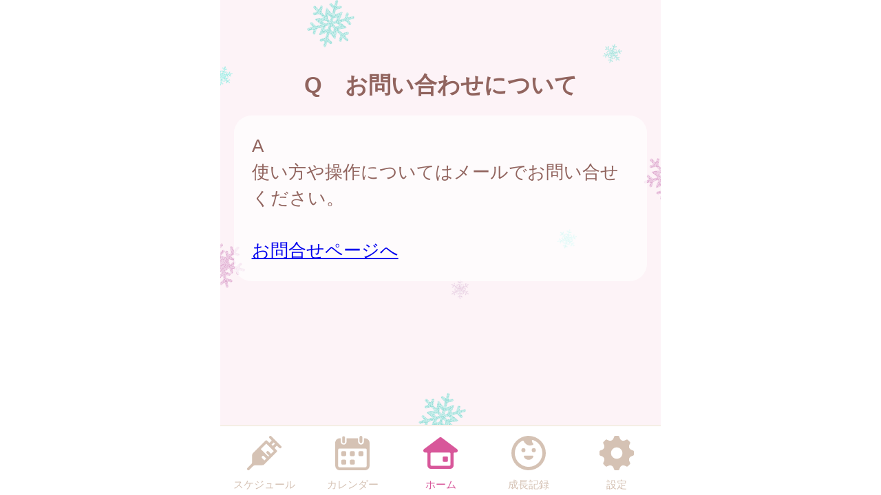

--- FILE ---
content_type: text/css
request_url: https://ikeda-town.city-hc.jp/cities/ikeda-town/css/sp.css?var=d605f1ec65b727f72926cf20079e59d774306a77eebcfa487b65e35dbaad44f5&PHPSESSID=blgoht8skb6aa4i3unuokgvc5iuqtfv22938fgtvcgip1go6j4jn2vjc5bukkckf5kg92utmaivl4kl1gjl691fff5ensg37qrfeoc2
body_size: 79494
content:
@charset "utf-8";
/** ブランドカラー **/
/** テキストカラー **/
/* 全体背景 */
/* ボーダー */
/* グローバルメニュー */
/* ヘッダー */
/* 自治体からのお知らせ */
/* 自治体からのお知らせ v2 */
/* 自治体からのお知らせ v3 */
/* 自治体からのお知らせのバリエーション: 外枠 */
/* 流行疾患情報 */
/* アクションメッセージ */
/* 施設からのお知らせ */
/* 汎用リスト */
/* スケジュール */
/* 施設検索 */
/* 医療機関検索 */
/* 保育施設検索 */
/* イベント検索 */
/* パネル */
/** ボタンのカラー **/
/** コンポーネント **/
/**
  自治体ごとに色を設定するファイル。
  自治体ごとに固定したい色（ブランドカラー等）をテンプレート的に定義してある。
  基本的に color_scheme_base.less に定義した変数を上書きする形で使用する。
 */
/** ブランドカラー **/
/* #ff6580; */
/* #ffb8a5; */
/* #FCF6EE; */
/* white; */
/* added */
/** テキストカラー **/
/* #956544; */
/* 全体背景 */
/* white; */
/* ボーダー */
/* @col-brand; */
/* グローバルメニュー */
/* @col-brand-sub; */
/* @col-brand; */
/* ヘッダー */
/* 汎用リスト */
/* @col-text-normal; */
/* パネル */
/*
 以下は CRP インストール時に結合されるため、各部品に変更がない場合は
 IDE 上で LESS コンパイルエラーが表示される場合があります。
 デプロイ時には問題ありませんのでそのままコミットしてください。

 自治体ごとに変更する場合のみ下記部品を _base_* から複製して編集してください。
 */
/* =========================
  共通のパラメータ定義
========================= */
/* ========================================================
	reset.css => margin,padding等リセットCSS
======================================================== */
body,
div,
dl,
dt,
dd,
ul,
ol,
li,
h1,
h2,
h3,
h4,
h5,
h6,
pre,
form,
fieldset,
p,
blockquote,
th,
td {
  margin: 0;
  padding: 0;
}
table {
  font-size: 100%;
  font-family: inherit;
}
fieldset,
img {
  border: 0;
}
img {
  vertical-align: top;
}
address,
caption,
cite,
code,
dfn,
em,
th,
var {
  font-style: normal;
  font-weight: normal;
}
ol,
ul {
  list-style: none;
}
caption,
th {
  text-align: left;
}
h1,
h2,
h3,
h4,
h5,
h6 {
  font-size: 100%;
}
q:before,
q:after {
  content: '';
}
abbr,
acronym {
  border: 0;
}
select,
input,
textarea {
  font-size: 100%;
}
hr {
  display: none;
}
input[type="submit"],
button[type="submit"],
input[type="text"] {
  -webkit-appearance: none;
}
/** =====================
        汎用クラス
====================== **/
.text-warning,
.alert-error {
  color: #ff1515;
}
.text-information {
  color: #f87c00;
}
.text-note {
  color: #0096ff;
}
.text-normal {
  color: #91645e;
}
.text-active {
  font-weight: bold;
  text-shadow: 1px 1px 1px #f87c00;
}
.text-inactive {
  opacity: 0.5;
}
.text-smaller {
  font-size: 80%;
}
.text-larger {
  font-size: 120%;
}
.text-bold {
  font-weight: bold;
}
.center-align {
  text-align: center !important;
}
.right-align {
  text-align: right !important;
}
.left-align {
  text-align: left !important;
}
.pull-right {
  float: right !important;
}
.spacer-b10 {
  margin-bottom: 10px !important;
}
.spacer-t10 {
  margin-top: 10px !important;
}
.spacer-t15 {
  margin-top: 15px !important;
}
.spacer-b15 {
  margin-bottom: 15px !important;
}
.spacer-t20 {
  margin-top: 20px !important;
}
.spacer-b20 {
  margin-bottom: 20px !important;
}
.spacer-t30 {
  margin-top: 30px !important;
}
.spacer-b30 {
  margin-bottom: 30px !important;
}
.spacer-t40 {
  margin-top: 40px !important;
}
.spacer-b40 {
  margin-bottom: 40px !important;
}
.spacer-t50 {
  margin-top: 50px !important;
}
.spacer-b50 {
  margin-bottom: 50px !important;
}
.spacer-t60 {
  margin-top: 60px !important;
}
.spacer-b60 {
  margin-bottom: 60px !important;
}
.spacer-t70 {
  margin-top: 70px !important;
}
.spacer-b70 {
  margin-bottom: 70px !important;
}
.spacer-t80 {
  margin-top: 80px !important;
}
.spacer-b80 {
  margin-bottom: 80px !important;
}
.spacer-l10 {
  margin-left: 10px !important;
}
.spacer-l20 {
  margin-left: 20px !important;
}
.block {
  display: block;
}
.hidden {
  display: none;
}
.word-break {
  word-break: break-all;
}
.non-decoration-link {
  text-decoration: none;
  color: #91645e;
}
.narrow-link {
  margin: 0 -0.5em;
}
.article {
  white-space: pre-wrap;
}
.article img {
  max-width: 600px;
}
.notice-message,
.noticeMessage {
  background: #DCFFD5;
  border: solid 1px #B8E09E;
  padding: 3px 7px;
  color: green;
  border-radius: 4px;
}
.notice-message.error,
.noticeMessage.error {
  background: #ffcbda;
  border: 1px solid #ff4d4d;
  color: #ff1515;
}
.errorMessage {
  background: #FFF2D5;
  border: solid 1px #E0BC9E;
  padding: 3px 7px;
  color: #E04B28;
  border-radius: 4px;
}
.centered {
  text-align: center;
}
.ellipsis {
  overflow: hidden;
  white-space: nowrap;
  text-overflow: ellipsis;
}
.white-back {
  background: white;
  padding: 1rem;
  border-radius: 1rem;
}
.translucent {
  padding: 1rem;
  border-radius: 1rem;
  background: #ffffff;
  filter: alpha(opacity=70);
  background: rgba(255, 255, 255, 0.7);
}
.translucent-bordered {
  padding: 1rem;
  border-radius: 1rem;
  background: #ffffff;
  filter: alpha(opacity=70);
  background: rgba(255, 255, 255, 0.7);
  border: 1px solid #f9d0e0;
}
.narrow-translucent {
  padding: 1rem;
  border-radius: 1rem;
  background: #ffffff;
  filter: alpha(opacity=70);
  background: rgba(255, 255, 255, 0.7);
  padding: 0.5rem;
}
.divided-area {
  padding: 20px 0;
  border-top: dashed 2px #d8579a;
  border-bottom: dashed 2px #d8579a;
}
.al {
  color: #ff0000;
}
/** =====================
     画像ファイルの URL
====================== **/
/* =========================
  ボタン
========================= */
.btn {
  display: inline-block;
  box-sizing: content-box;
  margin: 0;
  font-weight: normal;
  text-align: center;
  vertical-align: middle;
  cursor: pointer;
  background-image: none;
  border: 1px solid transparent;
  white-space: normal;
  padding: 12px 20px;
  font-size: 1rem;
  line-height: 1.42857;
  border-radius: 4px;
  -webkit-user-select: none;
  -moz-user-select: none;
  -ms-user-select: none;
  user-select: none;
  text-decoration: none;
}
.btn:hover,
.btn:focus,
.btn-focus {
  color: #333333;
  text-decoration: none;
}
.btn:active,
.btn.active,
.btn-active {
  outline: 0;
  background-image: none;
}
.btn.disabled,
.btn[disabled],
fieldset[disabled] .btn {
  cursor: not-allowed;
  pointer-events: none;
  opacity: 0.65;
  filter: alpha(opacity=65);
}
.btn-default {
  color: #333333;
  background: #f8eff0;
  /* Old browsers */
  background: -moz-linear-gradient(top, #f7f7f7 0%, #dfe3e7 100%);
  /* FF3.6+ */
  background: -webkit-gradient(linear, left top, left bottom, color-stop(0%, #f7f7f7), color-stop(100%, #dfe3e7));
  /* Chrome,Safari4+ */
  background: -webkit-linear-gradient(top, #f7f7f7 0%, #dfe3e7 100%);
  /* Chrome10+,Safari5.1+ */
  background: -o-linear-gradient(top, #f7f7f7 0%, #dfe3e7 100%);
  /* Opera 11.10+ */
  background: -ms-linear-gradient(top, #f7f7f7 0%, #dfe3e7 100%);
  /* IE10+ */
  background: linear-gradient(to bottom, #f7f7f7 0%, #dfe3e7 100%);
  /* W3C */
  filter: progid:DXImageTransform.Microsoft.gradient(startColorstr='#f7f7f7', endColorstr='#dfe3e7', GradientType=0);
  /* IE6-9 */
  border-color: #fafafa #c8c8c8 #c0c0c0 #fafafa;
}
.btn-default:hover,
.btn-default:focus,
.btn-default:active,
.btn-default.active {
  color: #333333;
  background-color: #ebebeb;
  border-color: #adadad;
}
.open .btn-default.dropdown-toggle {
  color: #333333;
  background-color: #ebebeb;
  border-color: #adadad;
}
.open .btn-default.dropdown-toggle {
  background-image: none;
}
.btn-default .badge {
  color: white;
  background-color: #333333;
}
.btn-block {
  display: block;
  width: 100%;
  padding-left: 0;
  padding-right: 0;
}
.btn-block + .btn-block {
  margin-top: 5px;
}
.color-btn-default {
  border-radius: 5px;
  color: white;
  background-color: #a3ce69;
  margin: 10px;
  min-width: 7rem;
  -webkit-box-shadow: 0 0 3px 0 rgba(0, 0, 0, 0.75);
  -moz-box-shadow: 0 0 3px 0 rgba(0, 0, 0, 0.75);
  box-shadow: 0 0 3px 0 rgba(0, 0, 0, 0.75);
}
.color-btn-default:hover,
.color-btn-default-hover {
  text-decoration: none;
  border: solid 1px #8aab5e;
  -webkit-box-shadow: none;
  -moz-box-shadow: none;
  box-shadow: none;
}
.color-btn-default:active,
.color-btn-default-active {
  text-decoration: none;
  border: solid 1px #8aab5e;
}
.color-btn-default.danger {
  background-color: #dc3545;
}
.color-btn-huge {
  font-size: 1.5rem;
  margin: 0 8px;
  padding: 35px 0;
  height: 55px;
  width: 288px;
  border-radius: 5px;
}
.color-btn-normal {
  font-size: 1.3rem;
  min-width: 7rem;
  display: block;
}
.color-btn-small {
  font-size: 0.8rem;
  padding: 5px 5px;
  min-width: 4rem;
}
.top-enter-action .enter-action-button {
  display: block;
  position: relative;
  font-size: 1.5rem;
  width: 230px;
  height: 4rem;
  line-height: 4rem;
  margin: 20px auto;
  border-radius: 8px;
}
.top-enter-action .color-button-register {
  display: block;
  position: relative;
  font-size: 1.5rem;
  width: 230px;
  height: 4rem;
  line-height: 4rem;
  margin: 20px auto;
  border-radius: 8px;
  margin-left: 1.5rem;
  background: #f3b751;
  text-decoration: none;
  color: white;
}
.top-enter-action .color-button-login {
  display: block;
  position: relative;
  font-size: 1.5rem;
  width: 230px;
  height: 4rem;
  line-height: 4rem;
  margin: 20px auto;
  border-radius: 8px;
  margin-right: 1.5rem;
  background: #a3ce69;
  text-decoration: none;
  color: white;
}
.top-enter-action .button-text-img {
  display: block;
  width: 90%;
  height: auto;
  position: absolute;
  top: 0;
  right: 0;
  bottom: 0;
  left: 0;
  margin: auto;
}
.color-btn-to-top {
  border-radius: 100px;
  border: solid 10px #FFFFFF;
  color: white;
  background-color: #f9d0e0;
  text-align: center;
  font-size: 40px;
  font-weight: bolder;
  position: fixed;
  bottom: 110px;
  width: 55px;
  padding: 10px 10px;
  z-index: 110;
  margin-left: 510px;
}
.color-btn-to-top:hover {
  color: #ffffff;
}
.register-btn {
  width: 14rem;
  height: 2.4rem;
  box-sizing: border-box;
  font-size: 1rem;
}
.register-btn.transparent-btn {
  cursor: default;
  opacity: 0.65;
  filter: alpha(opacity=65);
}
.register-btn.transparent-btn:hover {
  border: 1px solid transparent;
  -webkit-box-shadow: 0 0 3px 0 rgba(0, 0, 0, 0.75);
  -moz-box-shadow: 0 0 3px 0 rgba(0, 0, 0, 0.75);
  box-shadow: 0 0 3px 0 rgba(0, 0, 0, 0.75);
  color: white;
}
.social-auth-btns {
  display: flex;
  flex-direction: column;
  align-items: center;
  margin-bottom: 20px;
}
.social-auth-btns.social-auth-btns-register {
  margin-top: 20px;
}
.social-auth-btns.social-auth-btns-login {
  margin-top: 20px;
}
.social-auth-btn-wrapper {
  margin-bottom: 20px;
}
.social-auth-btn-wrapper .social-auth-btn {
  border-radius: 5px;
}
.social-auth-btn-wrapper:last-child {
  margin-bottom: 0;
}
.social-auth-google-btn div div div {
  height: 60px;
}
.social-auth-twitter-btn {
  background-color: #000;
  position: relative;
}
.social-auth-twitter-btn::before {
  content: "";
  background-image: url("/img/twitter-logo.svg?var=20240531");
  position: absolute;
  top: 50%;
  left: 10px;
  width: 30px;
  height: 32px;
  z-index: 10;
  transform: translateY(-50%);
  -webkit-transform: translateY(-50%);
  -ms-transform: translateY(-50%);
}
.social-auth-twitter-btn .twitter-btn-input {
  background-color: transparent;
  border: none;
  cursor: pointer;
  outline: none;
  padding: 0;
  appearance: none;
  color: #fff;
  padding-left: 55px;
  text-align: left;
}
.social-auth-apple-btn {
  position: relative;
  background-color: #000;
}
.social-auth-apple-btn::before {
  content: "";
  background-image: url("/img/apple-logo.svg");
  position: absolute;
  top: 50%;
  width: 54px;
  height: 100%;
  border-radius: 5px;
  z-index: 10;
  transform: translateY(-50%);
  -webkit-transform: translateY(-50%);
  -ms-transform: translateY(-50%);
}
.social-auth-apple-btn .apple-btn-input {
  background-color: transparent;
  border: none;
  cursor: pointer;
  outline: none;
  padding: 0;
  appearance: none;
  color: #fff;
  padding-left: 90px;
  text-align: left;
}
.social-auth-facebook-btn {
  position: relative;
  background-color: #1877f2;
}
.social-auth-facebook-btn::before {
  content: "";
  background-image: url("/img/facebook-logo.png");
  background-size: contain;
  position: absolute;
  top: 50%;
  width: 54px;
  height: 100%;
  border-radius: 5px;
  z-index: 10;
  transform: translateY(-50%);
  -webkit-transform: translateY(-50%);
  -ms-transform: translateY(-50%);
}
.social-auth-facebook-btn .facebook-btn-input {
  background-color: transparent;
  border: none;
  cursor: pointer;
  color: #fff;
  padding-left: 90px;
  text-align: left;
}
.social-auth-line-btn {
  cursor: pointer;
}
.social-auth-line-btn .line-btn-basic-layer {
  width: 14rem;
  height: 2.4rem;
  background-color: #06C755;
  border-radius: 5px;
}
.social-auth-line-btn .line-btn-logo-text-layer {
  position: relative;
}
.social-auth-line-btn .line-btn-logo-text-layer::before {
  content: "";
  background-image: url("/img/line-logo.png");
  position: absolute;
  top: 50%;
  left: 5px;
  width: 40px;
  height: 40px;
  z-index: 10;
  transform: translateY(-50%);
  -webkit-transform: translateY(-50%);
  -ms-transform: translateY(-50%);
}
.social-auth-line-btn .line-btn-vertical-line-layer {
  position: relative;
}
.social-auth-line-btn .line-btn-vertical-line-layer::after {
  content: "";
  width: 1px;
  height: 100%;
  position: absolute;
  top: 0;
  left: 50px;
  background-color: rgba(0, 0, 0, 0.08);
}
.social-auth-line-btn:hover .line-btn-logo-text-layer::before {
  content: "";
  background-image: url("/img/line-logo-hover.png");
  position: absolute;
  top: 50%;
  left: 5px;
  width: 40px;
  height: 40px;
  z-index: 10;
  transform: translateY(-50%);
  -webkit-transform: translateY(-50%);
  -ms-transform: translateY(-50%);
}
.social-auth-line-btn:hover .line-btn-transparent-layer {
  position: relative;
}
.social-auth-line-btn:hover .line-btn-transparent-layer::after {
  content: "";
  width: 100%;
  height: 100%;
  position: absolute;
  top: 0;
  left: 0;
  background-color: rgba(0, 0, 0, 0.1);
}
.social-auth-line-btn:active .line-btn-logo-text-layer::before {
  content: "";
  background-image: url("/img/line-logo-press.png");
  position: absolute;
  top: 50%;
  left: 5px;
  width: 40px;
  height: 40px;
  z-index: 10;
  transform: translateY(-50%);
  -webkit-transform: translateY(-50%);
  -ms-transform: translateY(-50%);
}
.social-auth-line-btn:active .line-btn-transparent-layer {
  position: relative;
}
.social-auth-line-btn:active .line-btn-transparent-layer::after {
  content: "";
  width: 100%;
  height: 100%;
  position: absolute;
  top: 0;
  left: 0;
  background-color: rgba(0, 0, 0, 0.3);
}
.social-auth-line-btn .line-btn-input {
  position: absolute;
  top: 0;
  left: 0;
  width: 100%;
  height: 100%;
  z-index: 11;
  background-color: transparent;
  border: none;
  cursor: pointer;
  outline: none;
  padding: 0;
  appearance: none;
}
.social-auth-line-btn.sign-up-line .line-btn-logo-text-layer::after {
  content: "LINEで登録する";
  color: #FFF;
  position: absolute;
  top: 50%;
  left: 90px;
  font-size: 1rem;
  transform: translateY(-50%);
  -webkit-transform: translateY(-50%);
  -ms-transform: translateY(-50%);
}
.social-auth-line-btn.sign-in-line .line-btn-logo-text-layer::after {
  content: "LINEでログイン";
  color: #FFF;
  position: absolute;
  top: 50%;
  left: 90px;
  font-size: 1rem;
  transform: translateY(-50%);
  -webkit-transform: translateY(-50%);
  -ms-transform: translateY(-50%);
}
.social-auth-miid-btn {
  position: relative;
  background-color: #3A3A3A;
}
.social-auth-miid-btn::before {
  content: "";
  background-image: url("/img/mila-e-logo.svg");
  background-size: contain;
  background-repeat: no-repeat;
  position: absolute;
  top: 50%;
  left: 50px;
  width: 150px;
  height: 50%;
  border-radius: 5px;
  z-index: 10;
  transform: translateY(-50%);
  -webkit-transform: translateY(-50%);
  -ms-transform: translateY(-50%);
  pointer-events: none;
}
.social-auth-miid-btn .miid-btn-input {
  background-color: transparent;
  border: none;
  cursor: pointer;
  outline: none;
  padding: 0;
  appearance: none;
  color: #fff;
  padding-left: 178px;
  text-align: left;
}
.social-auth-setting .cooperate-btn-wrapper {
  line-height: 0;
}
.social-auth-setting .cooperate-btn-wrapper .cooperate-btn {
  appearance: none;
  -webkit-appearance: none;
  -moz-appearance: none;
  background: transparent;
  min-height: 1.5rem;
  border-radius: 5px;
  cursor: pointer;
  padding: 0 40px;
  font-size: 1rem;
}
.social-auth-setting .cooperate-btn-wrapper .cooperate-btn:hover {
  opacity: 0.7;
}
.social-auth-setting .cooperate-btn-wrapper .cooperate-btn.cooperate-enable {
  color: #008000;
  border: 1px solid #008000;
}
.social-auth-setting .cooperate-btn-wrapper .cooperate-btn.cooperate-disable {
  color: #c22e32;
  border: 1px solid #c22e32;
}
.social-auth-setting .cooperate-btn-wrapper .cooperate-btn.mila-e-disabled {
  pointer-events: none;
}
/* =========================
  テキストボックス/テキストエリア
========================= */
.text-box,
.text-area {
  margin-left: 0.2rem;
  margin-right: 0.2rem;
  border: solid 1px #bbbbbb;
  border-radius: 4px;
  padding: 4px;
  -webkit-box-shadow: inset 0 1px 1px rgba(0, 0, 0, 0.075);
  box-shadow: inset 0 1px 1px rgba(0, 0, 0, 0.075);
}
.text-box:focus,
.text-area:focus {
  border-color: #66afe9;
  outline: 0;
  -webkit-box-shadow: inset 0 1px 1px rgba(0, 0, 0, 0.075), 0 0 8px rgba(102, 175, 233, 0.6);
  box-shadow: inset 0 1px 1px rgba(0, 0, 0, 0.075), 0 0 8px rgba(102, 175, 233, 0.6);
}
.text-box.text-box-short,
.text-area.text-box-short {
  width: 5rem;
}
.text-box.text-box-wide,
.text-area.text-box-wide,
.text-box.text-area-full-width,
.text-area.text-area-full-width {
  width: 100%;
  margin-left: 0;
  margin-right: 0;
}
.text-box[type="number"],
.text-area[type="number"] {
  text-align: right;
}
.text-box:disabled,
.text-area:disabled {
  background-color: #eee;
  opacity: 0.7;
}
input[type=file] {
  font-size: initial;
}
/* =========================
  入力フォームの部品類
========================= */
.input-required {
  display: inline-block;
  background-color: #ff1010;
  color: white;
  font-size: 0.8rem;
  padding: 1px 6px;
  border-radius: 5px;
}
.input-remarks {
  color: #0096ff;
  font-size: 0.8rem;
}
.service-term-checkbox {
  position: relative;
  top: 3px;
  margin-right: -5px;
}
/* =========================
  共通ヘッダー
========================= */
.service-logo {
  width: 640px;
  margin: 0 0 2rem 0;
  padding: 0;
}
.service-logo.and-screenshot {
  height: 312px;
  display: flex;
  align-items: center;
  border-top: 1px solid;
  border-bottom: 1px solid;
}
.service-logo__logo-img {
  width: 100%;
}
.page-header {
  width: 640px;
  border-bottom: 2px solid #F5EEE5;
  position: fixed;
  top: 0;
  padding: 30px 0;
  z-index: 100;
  background: white;
  color: #91645e;
}
.page-header.header-logo {
  padding: 0;
}
.page-header.header-logo .header-logo-img {
  width: 640px;
}
.page-header .title {
  text-align: center;
  font-weight: bold;
  font-size: 1.5rem;
  min-height: 1.5rem;
}
.page-header .back {
  position: absolute;
  left: 30px;
  vertical-align: middle;
  text-align: center;
}
.page-header .menu-bars {
  position: absolute;
  height: 1rem;
  line-height: 1rem;
  top: 0;
  bottom: 0;
  margin: auto;
  right: 0;
  font-size: 1rem;
  cursor: pointer;
  padding: 1rem;
}
@keyframes slide-in-r2l {
  from {
    left: 640px;
  }
  to {
    left: 0;
  }
}
@keyframes slide-out-l2r {
  from {
    left: 0;
  }
  to {
    left: 640px;
  }
}
.slide-menu {
  width: 600px;
  height: 100vh;
  position: absolute;
  top: 0;
  left: 640px;
  z-index: 1000;
  opacity: 0.95;
  background: #a6864d;
  padding: 20px;
  animation-fill-mode: forwards;
  animation-duration: 0.3s;
}
.slide-menu .slide-menu-items {
  margin-top: 4rem;
}
.slide-menu .slide-menu-item {
  border-bottom: 1px white solid;
  padding: 0.2rem;
  margin-bottom: 0.5rem;
}
.slide-menu .slide-menu-item a {
  text-decoration: none;
  color: white;
}
.slide-menu .slide-menu-item .left-arrow {
  display: inline-block;
  margin-right: 0.5rem;
}
.slide-menu .slide-menu-close-button {
  float: right;
  width: 3rem;
  height: 3rem;
  text-align: center;
  border-radius: 0.2rem;
  color: #a6864d;
  background-color: white;
}
.slide-menu .slide-menu-close-button .slide-menu-close-icon {
  text-align: center;
  font-size: 2rem;
}
.slide-menu .slide-menu-close-button .slide-menu-close-text {
  font-size: 0.5rem;
}
/* =========================
  お知らせ
========================= */
.notifications {
  padding: 20px 30px;
  border-radius: 30px;
}
.notifications.notification-from-municipal {
  background-color: #FFFFFF;
}
.notifications.notification-epidemics {
  background-color: #FFFFFF;
}
.notifications .notification {
  display: block;
  text-decoration: none;
  color: #91645e;
}
.notifications .notification:not(:first-child) {
  margin-top: 0.5rem;
}
.notifications .published-date {
  font-weight: bold;
}
.notifications .notification-text {
  color: #333333;
  margin-left: 20px;
  overflow: hidden;
  white-space: nowrap;
  text-overflow: ellipsis;
}
.notifications .more {
  font-weight: bold;
  text-align: right;
}
.notifications .new {
  display: inline-block;
  font-weight: bold;
  font-size: 0.8rem;
  color: #ff1515;
}
.top-notification.notification-v2 {
  border: solid 3px #91645e;
  border-radius: 30px;
  background-color: white;
}
.top-notification.notification-v2 .notifications.notification-from-municipal {
  border: none;
  background-color: white;
}
.top-notification.notification-v2 .notification-header {
  background-color: #91645e;
  color: white;
  letter-spacing: 0.1rem;
  text-align: center;
  border-radius: 20px 20px 0 0;
}
.top-notification.notification-v2 .published-date {
  color: #91645e;
}
.top-notification.notification-v2 .notification-text {
  color: #91645e;
}
.top-notification.notification-v3 {
  border-radius: 30px;
  background-color: white;
}
.top-notification.notification-v3 .notifications.notification-from-municipal {
  border: none;
  background-color: white;
}
.top-notification.notification-v3 .notification-header {
  font-weight: bolder;
  border-bottom: 3px solid #f9d0e0;
  width: 92%;
  margin: 0 auto;
  padding: 5px 0;
  background-color: white;
  color: #f9d0e0;
  letter-spacing: 0.1rem;
  text-align: center;
}
.top-notification.notification-v3 .published-date {
  color: #f9d0e0;
}
.top-notification.notification-v3 .notification-text {
  color: #91645e;
}
.top-notification.notification-outline {
  border: solid 3px #f9d0e0;
}
.text-link-area-under-notification-from-municipal {
  padding: 15px 30px 2px;
}
.text-link-area-under-notification-from-municipal .text-link-under-notification-from-municipal {
  display: block;
  font-weight: bold;
  text-align: right;
  margin-left: 1rem;
  margin-top: 0.2rem;
  text-decoration: none;
  color: #91645e;
}
.epidemics-area {
  padding: 15px 30px 2px;
}
.epidemics-link {
  display: block;
  font-weight: bold;
  text-align: right;
  margin-left: 1rem;
  margin-top: 0.2rem;
  text-decoration: none;
  color: #91645e;
}
/* =========================
  グローバルメニュー
========================= */
.global-menu-position {
  width: 640px;
  position: fixed;
  bottom: 0;
  height: 100px;
  border-top: 2px solid #F5EEE5;
  z-index: 110;
}
.global-menu {
  width: inherit;
  height: inherit;
  background-color: #FFFFFF;
  color: #d5c2b4;
  display: -ms-flexbox;
  display: flex;
  -ms-flex-pack: distribute;
  justify-content: space-around;
  -ms-flex-align: center;
  align-items: center;
}
.global-menu a {
  text-decoration: none;
  color: #d5c2b4;
}
.global-menu .global-menu-item {
  width: 100px;
}
.global-menu .global-menu-item .global-menu-icon {
  text-align: center;
}
.global-menu .global-menu-item .global-menu-icon .icon-svg {
  width: 50px;
  margin: 10px auto 0 auto;
}
.global-menu .global-menu-item .global-menu-icon .icon {
  fill: #d5c2b4;
}
.global-menu .global-menu-item .global-menu-description {
  text-align: center;
  font-size: 15px;
}
.global-menu .global-menu-item.active .global-menu-icon .icon {
  fill: #d8579a;
}
.global-menu .global-menu-item.active a {
  color: #d8579a;
  text-decoration: none;
}
/* =========================
  見出し
========================= */
.caption {
  text-align: center;
  font-size: 1.3rem;
  padding: 20px;
  color: #91645e;
}
.caption .caption-icon {
  color: white;
  font-weight: bold;
  padding: 7px;
  background-color: #f9d0e0;
  border-radius: 1em;
}
.caption-middle {
  text-align: center;
  font-size: 1rem;
  padding: 10px 0;
}
.markdown {
  word-break: break-all;
}
.markdown h1 {
  margin: 10px 0 15px 0;
  padding: 5px 0;
  border-bottom: 5px solid #d8579a;
  font-size: 1.3rem;
  font-weight: normal;
  color: #d8579a;
}
.markdown h1 .name {
  background: #fdf4f7;
  border-radius: 18px;
  padding: 10px;
}
.markdown * + h1 {
  margin-top: 2rem;
}
.markdown h2 {
  font-size: 1.3rem;
  font-weight: normal;
  margin: 0.5rem;
  margin-top: 1rem;
}
.markdown h3 {
  font-size: 1.3rem;
  font-weight: normal;
}
.markdown h4 {
  font-size: 1.1rem;
}
.markdown ul {
  margin: 0.5rem;
}
.markdown ul li {
  list-style: disc;
  list-style-position: inside;
}
.markdown hr {
  display: block;
  border: solid 1px #f9d0e0;
}
.markdown img {
  max-width: 100%;
}
/* =========================
  スケジュール
========================= */
/* タブ形式のやつ */
.schedules .text-warning {
  margin: 0.5rem 1rem;
  padding: 1rem;
  border-radius: 1rem;
  background: white;
}
.schedule {
  min-height: 100%;
}
.schedule .on-the-date {
  margin: 20px 0 30px 0;
}
.schedule .on-the-date .date-area {
  background: #fdf4f7;
  border-radius: 18px;
}
.schedule .on-the-date .date {
  margin-left: 1rem;
  font-weight: bold;
  font-size: 1.3rem;
  display: inline;
}
.schedule .on-the-date .formatted-age {
  display: inline;
  font-size: 0.8rem;
  padding-left: 5px;
}
.schedule .vaccine {
  border-radius: 30px;
}
.schedule .vaccine .times {
  border-radius: 15px;
  font-weight: normal;
  font-size: 0.7rem;
  display: inline-block;
  padding: 3px 8px;
  background-color: #ffb0b0;
  color: #91645e;
}
.schedule .vaccine .expense {
  vertical-align: text-top;
}
.schedule .vaccine .expense.public {
  border-radius: 15px;
  font-weight: normal;
  font-size: 0.7rem;
  display: inline-block;
  padding: 3px 8px;
  background-color: #55ccff;
  color: #91645e;
}
.schedule .vaccine .expense.subsidy {
  border-radius: 15px;
  font-weight: normal;
  font-size: 0.7rem;
  display: inline-block;
  padding: 3px 8px;
  background-color: #55ccff;
  color: #91645e;
}
.schedule .vaccine .expense.private {
  border-radius: 15px;
  font-weight: normal;
  font-size: 0.7rem;
  display: inline-block;
  padding: 3px 8px;
  background-color: #ffdd99;
  color: #91645e;
}
.schedule .vaccine .note {
  font-size: 0.7rem;
}
.schedule .vaccine .alert {
  color: #ff1515;
  font-size: 0.7rem;
}
/* 予定を過ぎても接種記録がついていないやつ */
.unreported-slates {
  margin-top: 1rem;
  margin-bottom: 1rem;
  border: 0.1rem solid #ff1515;
  border-radius: 1rem;
  padding: 1rem;
}
.unreported-slates .for-date {
  background: #FFFFFF;
  border-radius: 1rem;
  padding: 0.7rem;
  margin-bottom: 0.5rem;
}
/* 本日接種予定のもの */
.today-slates {
  margin-top: 1rem;
  margin-bottom: 1rem;
  border: 0.1rem solid #f9d0e0;
  border-radius: 1rem;
  padding: 1rem;
}
.today-slates .for-date {
  background: #FFFFFF;
  border-radius: 1rem;
  padding: 0.7rem;
  margin-bottom: 0.5rem;
}
/* =========================
  情報ページ
========================= */
.announcement-categories {
  table-layout: fixed;
  width: 640px;
  margin-left: auto;
  margin-right: auto;
  border-collapse: separate;
  border-spacing: 1rem;
}
.announcement-categories .category {
  position: relative;
  height: 200px;
  text-align: center;
  color: #3c3430;
  background-color: #f9d0e0;
  border-radius: 2rem;
}
.announcement-categories .category a {
  color: inherit;
  text-decoration: none;
}
.announcement-categories .category .icon .panel-img {
  width: 4.5rem;
}
.announcement-categories .category .name {
  margin: 0.2em auto 0.3em auto;
  width: 90%;
  font-weight: bold;
  font-size: 1rem;
}
.announcement-categories .category .name .name-img {
  width: 5.5rem;
}
.announcement-categories .category .background .panel-img {
  position: absolute;
  left: 0;
  top: 0;
  height: 200px;
  width: 283px;
}
.announcement-categories .category .background .name {
  position: absolute;
  width: 90%;
  font-weight: bold;
  font-size: 1rem;
  left: 20px;
  bottom: 10px;
  margin: 0;
  padding: 0;
}
.announcement-categories .category.icon-only .icon {
  height: 100%;
}
.announcement-categories .category.icon-only .icon .panel-img {
  width: 70%;
}
.announcement-categories .category.icon-only .name {
  height: 0;
}
.announcement-categories .fit-height .icon .panel-img {
  height: 4.5rem;
  width: auto;
}
.announcement-title {
  margin-left: 0.5rem;
  margin-right: 0.5rem;
}
.announcement-article {
  padding: 1rem;
  border-radius: 1rem;
  background: #ffffff;
  filter: alpha(opacity=70);
  background: rgba(255, 255, 255, 0.7);
  word-break: break-all;
}
.announcement-article h1 {
  margin: 10px 0 15px 0;
  padding: 5px 0;
  border-bottom: 5px solid #d8579a;
  font-size: 1.3rem;
  font-weight: normal;
  color: #d8579a;
}
.announcement-article h1 .name {
  background: #fdf4f7;
  border-radius: 18px;
  padding: 10px;
}
.announcement-article * + h1 {
  margin-top: 2rem;
}
.announcement-article h2 {
  font-size: 1.3rem;
  font-weight: normal;
  margin: 0.5rem;
  margin-top: 1rem;
}
.announcement-article h3 {
  font-size: 1.3rem;
  font-weight: normal;
}
.announcement-article h4 {
  font-size: 1.1rem;
}
.announcement-article ul {
  margin: 0.5rem;
}
.announcement-article ul li {
  list-style: disc;
  list-style-position: inside;
}
.announcement-article hr {
  display: block;
  border: solid 1px #f9d0e0;
}
.announcement-article img {
  max-width: 100%;
}
/* =========================
  情報ページ
========================= */
.settings .add-child {
  text-decoration: none;
  color: #91645e;
  text-align: right;
  color: #f9d0e0;
  margin: 10px 20px;
}
.settings .add-sub-member {
  text-decoration: none;
  color: #91645e;
  text-align: right;
  color: #f9d0e0;
  margin: 10px 20px;
}
/* =========================
  画面のセクションを分断する区切り線
  自治体ごとにデザインが変わることが多くなる予感がしたので個別のファイルにした
========================= */
.divide-line {
  height: 5px;
  margin: 20px 0 20px 0;
  background-color: #f9d0e0;
  border-radius: 5px;
}
.divide-line-dash {
  border: 2px dashed #f9d0e0;
  border-bottom: none;
}
/* =========================
  アクションメッセージ
========================= */
.next-actions .action-message {
  margin-top: 10px;
  margin-bottom: 10px;
  padding: 20px 30px;
  border-radius: 30px;
  background-color: #FFFFFF;
  position: relative;
}
.next-actions .action-message .arrow-next {
  position: absolute;
  height: 1rem;
  line-height: 1rem;
  top: 0;
  bottom: 0;
  margin: auto;
  right: 8px;
}
.next-actions .action-message .action-link {
  text-decoration: none;
  color: #91645e;
}
/* =========================
  施設検索
========================= */
.institution .type-tag {
  border-radius: 15px;
  font-weight: normal;
  font-size: 0.7rem;
  display: inline-block;
  padding: 3px 8px;
  background-color: #55ccff;
  color: #91645e;
}
.institution .service-tag {
  border-radius: 15px;
  font-weight: normal;
  font-size: 0.7rem;
  display: inline-block;
  padding: 3px 8px;
  background-color: #ffdd99;
  color: #91645e;
}
/* =========================
  医療機関検索
========================= */
.hospital .vaccine-tag {
  border-radius: 15px;
  font-weight: normal;
  font-size: 0.7rem;
  display: inline-block;
  padding: 3px 8px;
  background-color: #ffdd99;
  color: #91645e;
}
.hospital .department-tag {
  border-radius: 15px;
  font-weight: normal;
  font-size: 0.7rem;
  display: inline-block;
  padding: 3px 8px;
  background-color: #55ccff;
  color: #91645e;
}
.hospital .tag-tag {
  border-radius: 15px;
  font-weight: normal;
  font-size: 0.7rem;
  display: inline-block;
  padding: 3px 8px;
  background-color: #ffb2dc;
  color: #4c3729;
}
.hospital-detail {
  margin-top: 20px !important;
  margin-bottom: 40px !important;
  word-break: break-all;
}
.search-form .list-header {
  margin-bottom: 10px;
  padding: 10px;
  font-size: 1rem;
}
.search-form .list-header .pull-right {
  margin-top: 6px;
  margin-right: 10px;
}
.search-form ul {
  margin: 0 !important;
}
.search-form li {
  margin: 10px 0;
  padding: 20px 0 20px 10px;
  background-color: #FFFFFF;
  border-radius: 18px;
}
.hospital-areas__title {
  display: inline-block;
}
.hospital-areas__name {
  display: inline-block;
}
.hospital-areas__link {
  display: inline-block;
}
/* =========================
  保育連携施設
========================= */
.notification-nurseries {
  padding: 20px 30px;
  border-radius: 30px;
  background-color: #FFFFFF;
}
.notification-nurseries .published-date {
  font-weight: bold;
}
.notification-nurseries .notification-text {
  color: #333333;
  margin-left: 20px;
  overflow: hidden;
  white-space: nowrap;
  text-overflow: ellipsis;
}
.notification-nurseries .new {
  display: inline-block;
  font-weight: bold;
  font-size: 0.8rem;
  color: #ff1515;
}
.notification-nurseries .notification-item {
  display: block;
  text-decoration: none;
  color: #91645e;
}
.notification-nurseries .notification-item + .notification-item {
  margin-top: 0.5rem;
}
.nursery .more {
  margin-top: 0.3rem;
  font-weight: bold;
  text-align: right;
}
.nursery .type-tag {
  border-radius: 15px;
  font-weight: normal;
  font-size: 0.7rem;
  display: inline-block;
  padding: 3px 8px;
  background-color: #55ccff;
  color: #91645e;
}
.nursery .establishment-tag {
  border-radius: 15px;
  font-weight: normal;
  font-size: 0.7rem;
  display: inline-block;
  padding: 3px 8px;
  background-color: #c7a3ec;
  color: #91645e;
}
.nursery .entry-age-tag {
  border-radius: 15px;
  font-weight: normal;
  font-size: 0.7rem;
  display: inline-block;
  padding: 3px 8px;
  background-color: #abeb95;
  color: #91645e;
}
.nursery .leave-age-tag {
  border-radius: 15px;
  font-weight: normal;
  font-size: 0.7rem;
  display: inline-block;
  padding: 3px 8px;
  background-color: #abeb95;
  color: #91645e;
}
.nursery .service-tag {
  border-radius: 15px;
  font-weight: normal;
  font-size: 0.7rem;
  display: inline-block;
  padding: 3px 8px;
  background-color: #ffdd99;
  color: #91645e;
}
.nursery .department-tag {
  border-radius: 15px;
  font-weight: normal;
  font-size: 0.7rem;
  display: inline-block;
  padding: 3px 8px;
  background-color: #55ccff;
  color: #91645e;
}
.nursery .additional-information-tag {
  border-radius: 15px;
  font-weight: normal;
  font-size: 0.7rem;
  display: inline-block;
  padding: 3px 8px;
  background-color: #ffccff;
  color: #91645e;
}
.nursery-detail {
  width: 100%;
  word-break: break-all;
}
.nursery-detail th {
  width: 30%;
}
.nursery-detail td {
  width: 70%;
}
.nursery-announcement-title {
  margin: 10px 0 15px 0;
  padding: 5px 0;
  border-bottom: 5px solid #d8579a;
  font-size: 1.3rem;
  font-weight: normal;
  color: #d8579a;
}
.nursery-announcement-title .name {
  background: #fdf4f7;
  border-radius: 18px;
  padding: 10px;
}
.nursery-announcement-article img {
  max-width: 100%;
}
.lowest-index-table {
  margin-top: 10px;
}
.lowest-index-table .lowest-index-table-appendix {
  font-size: 0.9em;
}
.lowest-index-table .lowest-index-table-notice {
  margin-top: 20px;
}
.lowest-index-table .lowest-index-table-pdfs {
  margin-top: 20px;
}
.lowest-index-table table {
  border-collapse: collapse;
  padding: 0;
  table-layout: fixed;
}
.lowest-index-table table tr {
  background-color: #fff;
  padding: 0.35em;
  border-bottom: 1px solid #bbb;
}
.lowest-index-table table tr:last-child {
  border-bottom: none;
}
.lowest-index-table table th {
  border-right: 1px solid #bbb;
}
.lowest-index-table table td {
  width: 150px;
  padding: 15px 10px;
  border-right: 1px solid #bbb;
}
.lowest-index-table table th:last-child,
.lowest-index-table table td:last-child {
  border: none;
}
.lowest-index-table table thead {
  border-bottom: 2px solid #bbb;
}
.search-form .list-header {
  margin-bottom: 10px;
  padding: 10px;
  font-size: 1rem;
}
.search-form .list-header .pull-right {
  margin-top: 6px;
  margin-right: 10px;
}
.search-form ul {
  margin: 0 !important;
}
.search-form li {
  margin: 10px 0;
  padding: 20px 0 20px 10px;
  background-color: #FFFFFF;
  border-radius: 18px;
}
/* =========================
  ツールバー
========================= */
.toolbar {
  width: 100%;
  height: 3rem;
  z-index: 1000;
  margin-bottom: 2px;
}
.toolbar .tool.left {
  float: left;
}
.toolbar .tool.right {
  float: right;
}
.center-toolbar {
  margin: 20px 20px;
}
.bottom-toolbar {
  margin: 20px 20px;
}
/* =========================
  サイト内検索
========================= */
.keyword-search {
  position: relative;
}
.keyword-search input[type="text"].keyword-search-input {
  height: 2rem;
  line-height: 2rem;
  display: inline-block;
  border: 1px #333333 solid;
  font-size: 1rem;
  width: 97%;
  padding: 0;
}
.keyword-search .keyword-search-button {
  display: inline-block;
  border: 3px #f9d0e0 solid;
  background-color: #f9d0e0;
  color: #3c3430;
  font-size: 1.3rem;
  height: 2.1rem;
  position: absolute;
  top: 0;
  right: 0;
}
/* =========================
   ページネータ
========================= */
.pagination {
  text-align: center;
}
.pagination .paging-item {
  display: inline-block;
  margin-left: 0.3rem;
  margin-right: 0.3rem;
}
.pagination .prev {
  display: inline-block;
  margin-left: 0.3rem;
  margin-right: 0.3rem;
}
.pagination .next {
  display: inline-block;
  margin-left: 0.3rem;
  margin-right: 0.3rem;
}
.pagination .page-number {
  display: inline-block;
  margin-left: 0.3rem;
  margin-right: 0.3rem;
}
.pagination .gap {
  display: inline-block;
}
.pagination .summary {
  text-align: right;
}
/* =========================
  外部リンクへのクッションページ
========================= */
.external-cushion .url {
  word-break: break-all;
}
/* =========================
  BBS
========================= */
.bbs .more {
  margin-top: 0.3rem;
  font-weight: bold;
  text-align: right;
}
.bbs .type-tag {
  border-radius: 15px;
  font-weight: normal;
  font-size: 0.7rem;
  display: inline-block;
  padding: 3px 8px;
  background-color: #55ccff;
  color: #91645e;
}
.bbs .service-tag {
  border-radius: 15px;
  font-weight: normal;
  font-size: 0.7rem;
  display: inline-block;
  padding: 3px 8px;
  background-color: #ffdd99;
  color: #91645e;
}
.bbs .thread {
  border: solid #3cbbb3 3px;
  border-radius: 20px;
  background-color: white;
  padding: 10px;
}
.bbs .thread article {
  margin: 20px 0;
}
.bbs .thread .thread-reply {
  background: #0000ff33;
}
.bbs .topic {
  font-size: 20px;
}
.bbs .comment {
  border: solid orange 3px;
  border-radius: 20px;
  background-color: white;
  margin-bottom: 20px;
  padding: 10px;
  overflow: hidden;
}
.bbs .comment .comment-reply {
  background: #ffa50045;
}
.bbs .admin_comment {
  background-color: pink;
  color: black;
}
/* =========================
  アプリダウンロードボタン
========================= */
.application-download .application-download-title {
  font-weight: bold;
}
.application-download a,
.application-download a:link,
.application-download a:hover,
.application-download a:visited {
  text-decoration: none;
}
.application-download a img,
.application-download a:link img,
.application-download a:hover img,
.application-download a:visited img {
  width: 290px;
  height: 86px;
  margin: 5px;
}
/* =========================
  成長記録
========================= */
.graph-wrapper {
  text-align: center;
}
.graph-wrapper .growth-graphs {
  display: inline-block;
  width: 400px;
  margin: 0 auto;
  padding: 0 auto;
  overflow-x: auto;
  background-color: white;
  vertical-align: top;
}
.graph-wrapper .growth-graphs .graph {
  width: 800px;
  padding: 0 auto;
}
.graph-wrapper .growth-graphs .graph .graph-canvas {
  display: block;
  width: 800px;
  height: 455px;
}
.graph-wrapper .graph-label {
  display: inline-block;
  width: 30px;
  height: 455px;
  vertical-align: top;
  margin: 0 auto;
  padding: 0 auto;
}
.graph-wrapper .graph-labels {
  margin: 0 auto;
  margin-bottom: 5px;
  width: 250px;
  background-color: white;
  border-radius: 5px;
}
.graph-wrapper .graph-labels .graph-color {
  display: inline-block;
  width: 40px;
  height: 0.5em;
}
.graph-wrapper .graph-labels .graph-color-weight {
  background-color: rgba(255, 99, 132, 0.4);
  -webkit-box-shadow: 1px 1px 3px 3px rgba(255, 99, 132, 0.3);
  box-shadow: 1px 1px 3px 3px rgba(255, 99, 132, 0.3);
}
.graph-wrapper .graph-labels .graph-color-stature {
  background-color: rgba(99, 99, 255, 0.4);
  -webkit-box-shadow: 1px 1px 3px 3px rgba(99, 99, 255, 0.3);
  box-shadow: 1px 1px 3px 3px rgba(99, 99, 255, 0.3);
}
.graph-wrapper .graph-labels .graph-color-head-girth {
  background-color: rgba(42, 176, 42, 0.4);
  -webkit-box-shadow: 1px 1px 3px 3px rgba(42, 176, 42, 0.3);
  box-shadow: 1px 1px 3px 3px rgba(42, 176, 42, 0.3);
}
.graph-wrapper .graph-labels .graph-label-text {
  font-size: 50%;
  display: inline-block;
  margin-right: 5px;
}
.graph-wrapper .graph-x-label {
  text-align: center;
  font-size: 50%;
}
.inline-radio {
  display: flex;
  border-radius: 4px;
  overflow: hidden;
  border: 1px solid #b6b6b6;
  width: 70%;
  margin: 0 auto;
}
.inline-radio div {
  position: relative;
  flex: 1;
}
.inline-radio input {
  width: 100% !important;
  height: 30px !important;
  opacity: 0;
}
.inline-radio label {
  position: absolute;
  top: 0;
  left: 0;
  color: #b6b6b6;
  width: 100%;
  height: 100%;
  font-size: 60%;
  background: #F8EFF0;
  display: flex;
  align-items: center;
  justify-content: center;
  pointer-events: none;
  border-right: 1px solid #b6b6b6;
}
.inline-radio div:last-child label {
  border-right: 0;
}
.inline-radio input:checked + label {
  background: #FFFFFF;
  font-weight: 500;
  color: #91645e;
}
.bottom-graph-messages {
  margin: 0.7em;
}
.modified-age-message {
  margin-top: 1rem;
  padding: 0.4rem;
  border-radius: 1rem;
  font-size: 0.6rem;
  background: #ffffff;
  filter: alpha(opacity=70);
  background: rgba(255, 255, 255, 0.7);
}
.growth-line-source {
  font-size: 40%;
  text-align: right;
}
/* =========================
  健康の記録
========================= */
.health-record-list {
  padding-left: 20px;
  padding-right: 20px;
}
.health-record-list__section {
  padding: 1rem;
  border-radius: 1rem;
  background: #ffffff;
  filter: alpha(opacity=70);
  background: rgba(255, 255, 255, 0.7);
  margin-top: 20px;
  margin-bottom: 20px;
}
.health-record-list__section-header {
  margin: 0 0 15px 0;
  padding: 5px 10px;
  text-align: center;
  font-size: 1.3rem;
  font-weight: normal;
  color: #d8579a;
}
.health-record-list__group-header {
  margin: 10px 0 15px 0;
  padding: 5px 10px;
  border-bottom: 5px solid #d8579a;
  font-size: 1.3rem;
  font-weight: normal;
  color: #d8579a;
}
#dd-screening .health-record-list__section-header {
  font-size: 1rem;
}
/* =========================
   アンケート画面
========================= */
.question-subject {
  margin: 10px 0 15px 0;
  padding: 5px 0;
  border-bottom: 5px solid #d8579a;
  font-size: 1.3rem;
  font-weight: normal;
  color: #d8579a;
}
.question-subject .name {
  background: #fdf4f7;
  border-radius: 18px;
  padding: 10px;
}
.question-answer {
  margin: 3rem 1rem;
}
.survey-request {
  text-align: center;
  background: white;
  padding: 1rem;
  border-radius: 1rem;
  margin-bottom: 1.2rem;
}
/* =========================
  メール設定ページ
========================= */
.delivery {
  width: 600px;
  margin-left: auto;
  margin-right: auto;
  border-radius: 10px;
  padding: 1rem;
  border-radius: 1rem;
  background: #ffffff;
  filter: alpha(opacity=70);
  background: rgba(255, 255, 255, 0.7);
  padding: 0;
}
/* =========================
  会員証
========================= */
.membership-card {
  position: relative;
  background-color: white;
  padding: 1rem;
  border-radius: 0.5rem;
}
.membership-card .membership-card-name {
  font-size: 1.3rem;
  margin-right: 1.7rem;
}
.membership-card .membership-card-stamp {
  white-space: nowrap;
  font-size: 1rem;
  color: #ff1515;
  border: 3px solid #ff1515;
  border-radius: 0.5rem;
  padding: 0.1rem;
}
.membership-card .membership-card-view {
  background-color: white;
  padding: 0.5rem 1rem;
  text-align: center;
}
.membership-card .membership-card-code {
  text-align: center;
  letter-spacing: 0.5em;
  color: black;
}
.membership-card .membership-card-no-image {
  background-color: white;
  padding: 0.5rem 1rem;
  text-align: center;
  text-align: left;
}
.membership-card .hide-button {
  position: absolute;
  right: 1rem;
  top: 1rem;
  font-size: 1.3rem;
  height: 1.7rem;
  line-height: 1.7rem;
  width: 1.7rem;
  border-radius: 0.2rem;
  border: 1px solid #eaeaea;
  text-align: center;
  cursor: pointer;
}
.membership-card .hide-button.on {
  background-color: #80808050;
  border-color: #bfbfbf;
  box-shadow: 1px 1px 1px 1px #ccc inset;
}
.membership-card-type-name {
  text-align: center;
  font-size: 1.3rem;
  padding: 20px;
  color: #91645e;
}
.membership-card-type-name .caption-icon {
  color: white;
  font-weight: bold;
  padding: 7px;
  background-color: #f9d0e0;
  border-radius: 1em;
}
.membership-card-ghost .membership-card {
  background-color: #eaeaea;
}
.membership-card-ghost .hide-button {
  border-color: #d0d0d0;
}
.membership-card-list-item {
  margin-bottom: 1rem;
}
.membership-card-detail-link {
  display: table-cell;
  width: 100%;
  text-decoration: none;
  color: #91645e;
  cursor: pointer;
}
.membership-card-up-down {
  display: table-cell;
  vertical-align: middle;
  padding-left: 0.3rem;
}
.membership-card-up-down .membership-card-up-down-button {
  font-size: 1rem;
  cursor: pointer;
  color: inherit;
  height: 3rem;
  width: 1.5rem;
  background: white;
  border: 1px solid #e0e0e0;
  border-radius: 5px;
}
.membership-card-up-down .membership-card-up-down-button[disabled] {
  background: #ececec;
  cursor: default;
}
.membership-card-add-button {
  cursor: pointer;
  font-size: 1.5rem;
  text-align: center;
  vertical-align: middle;
  z-index: 100;
  display: block;
  color: #3c3430;
  background-color: #f9d0e0;
  box-sizing: border-box;
  height: 80px;
  line-height: 80px;
  width: 80px;
  border-radius: 83px;
  border: 3px solid #3c3430;
  position: fixed;
  bottom: 110px;
  margin-left: 524px;
}
.membership-card-add-button a {
  color: inherit;
}
.membership-card-description {
  margin: 1rem 0;
}
.membership-card-types {
  list-style: disc inside;
  margin: 0.5rem 1rem;
}
.membership-card-guide-message {
  position: fixed;
  bottom: 110px;
  height: 80px;
  line-height: 80px;
}
.relationship-form-support {
  margin: 0.4rem 0;
}
.relationship-form-support > * {
  display: inline-block;
}
.relationship-form-support .relationship-button {
  font-size: 1rem;
  text-align: center;
  padding: 0.1rem 0.3rem;
  color: inherit;
  background-color: white;
  box-shadow: 0 2px 5px 0 rgba(0, 0, 0, 0.5);
  border: 1px #f0f0f0 solid;
  border-radius: 0.2rem;
  cursor: pointer;
  margin-right: 0.3rem;
}
.relationship-form-support .relationship-button:active {
  box-shadow: none;
}
.membership-card-type-note table {
  border-collapse: collapse;
}
.membership-card-type-note table th,
.membership-card-type-note table td {
  border: 1px solid #533936;
  padding: 0.1rem;
  text-align: center;
}
/*
  バーコード読み取り画面
 */
.barcode-reader .barcode-live-canvas {
  height: 480px;
  position: relative;
  overflow: hidden;
}
.barcode-reader .barcode-live-canvas video {
  width: 100%;
}
/* =========================
  メールアドレスに関するスタイル定義
========================= */
/* 無効なメールアドレス */
.email-address-disabled {
  color: #b5b5b5;
}
/* 無効なメールアドレスであることを示す文言 */
.email-address-disabled-description {
  display: inline-block;
  margin-left: 10px;
  font-size: 0.8rem;
  color: #f87c00;
}
/* =========================
  妊娠中の記録
========================= */
.pregnancy-graph-wrapper {
  text-align: center;
}
.pregnancy-graph-wrapper .pregnancy-graphs {
  display: inline-block;
  width: 400px;
  margin: 0 auto;
  padding: 0 auto;
  overflow-x: auto;
  background-color: white;
  vertical-align: top;
}
.pregnancy-graph-wrapper .pregnancy-graphs .graph {
  width: 800px;
  padding: 0 auto;
}
.pregnancy-graph-wrapper .pregnancy-graphs .graph .graph-canvas {
  display: block;
  width: 800px;
  height: 455px;
}
.pregnancy-graph-wrapper .graph-label {
  display: inline-block;
  width: 30px;
  height: 455px;
  vertical-align: top;
  margin: 0 auto;
  padding: 0 auto;
}
.pregnancy-graph-wrapper .graph-labels {
  text-align: center;
}
.pregnancy-graph-wrapper .graph-x-label {
  text-align: center;
  font-size: 80%;
}
.bottom-graph-messages {
  margin: 0.7em;
}
#after_asphyxia {
  display: block;
}
#after_asphyxia > div {
  display: inline-block;
}
#after_asphyxia > div.arrow {
  vertical-align: top;
}
.color-btn-light {
  border-radius: 5px;
  color: #f9d0e0;
  border: 2px solid #f9d0e0;
  background-color: transparent;
  margin: 6px;
  min-width: 5rem;
}
.color-btn-light:hover {
  text-decoration: none;
  border: solid 2px #d5c2b4;
  color: #d5c2b4;
  -webkit-box-shadow: none;
  -moz-box-shadow: none;
  box-shadow: none;
}
.color-btn-light:active {
  text-decoration: none;
  border: solid 2px #f9d0e0;
}
.pregnancy-history {
  border-radius: 1rem;
  margin: 5px;
  padding: 5px;
  background: #ffffff;
  filter: alpha(opacity=70);
  background: rgba(255, 255, 255, 0.7);
}
#pregnancy-history-template .pregnancy-history {
  display: none;
}
/* =========================
  通知履歴
========================= */
.notification-list__section {
  padding: 1rem;
  border-radius: 1rem;
  background: #ffffff;
  filter: alpha(opacity=70);
  background: rgba(255, 255, 255, 0.7);
  margin-top: 20px;
  margin-bottom: 20px;
}
.notification-list__subject {
  border-bottom: 5px solid #d8579a;
  font-size: 1rem;
  font-weight: normal;
  color: #d8579a;
  word-break: break-all;
}
.notification-list__body {
  margin-top: 20px;
  margin-bottom: 20px;
  word-break: break-all;
}
.notification-list__created {
  font-size: 0.5rem;
  text-align: right;
}
.handbook__title {
  text-align: center;
  margin: 20px 0;
}
.handbook__wrapper {
  width: 600px;
  margin: 10px auto;
}
.handbook__page {
  width: 600px;
}
.handbook__download {
  margin-bottom: 20px;
}
.handbook__controller {
  text-align: center;
}
.handbook__controller .btn + .btn {
  margin-left: 20px;
}
.babyfood #app {
  padding-bottom: 100px;
}
.babyfood__button {
  display: inline-block;
  box-sizing: content-box;
  margin: 0;
  font-weight: normal;
  text-align: center;
  vertical-align: middle;
  cursor: pointer;
  background-image: none;
  border: 1px solid transparent;
  white-space: normal;
  padding: 12px 20px;
  font-size: 1rem;
  line-height: 1.42857;
  border-radius: 4px;
  -webkit-user-select: none;
  -moz-user-select: none;
  -ms-user-select: none;
  user-select: none;
  text-decoration: none;
  border-radius: 5px;
  color: white;
  background-color: #a3ce69;
  margin: 10px;
  min-width: 7rem;
  -webkit-box-shadow: 0 0 3px 0 rgba(0, 0, 0, 0.75);
  -moz-box-shadow: 0 0 3px 0 rgba(0, 0, 0, 0.75);
  box-shadow: 0 0 3px 0 rgba(0, 0, 0, 0.75);
}
.babyfood__button:hover {
  color: #333333;
  text-decoration: none;
  border: solid 1px #8aab5e;
  -webkit-box-shadow: none;
  -moz-box-shadow: none;
  box-shadow: none;
}
.babyfood__button:active {
  outline: 0;
  background-image: none;
  text-decoration: none;
  border: solid 1px #8aab5e;
}
.babyfood__button--small {
  font-size: 0.875rem;
  margin: 0px;
  padding: 3px 8px;
  min-width: 4rem;
}
.babyfood__button--outline {
  color: #1976d2;
  border: #1976d2 1px solid;
  border-radius: 5px;
  background: none;
  box-shadow: none;
}
.babyfood__button--completed-outline {
  color: #1b5e20 !important;
  border: #1b5e20 1px solid;
  border-radius: 5px;
  background: none;
  box-shadow: none;
}
.babyfood__button--danger-outline {
  color: #f44336 !important;
  border: #f44336 1px solid;
  border-radius: 5px;
  background: none;
  box-shadow: none;
}
.babyfood__button--attention {
  color: black;
  background-color: #ff9800;
}
.babyfood__button--attention:hover,
.babyfood__button--attention:focus,
.babyfood__button--attention:active {
  text-decoration: none;
  border: solid 1px #e65100;
}
.babyfood__button--danger {
  color: black;
  background-color: #f44336;
}
.babyfood__button--danger:hover,
.babyfood__button--danger:focus,
.babyfood__button--danger:active {
  text-decoration: none;
  border: solid 1px #b71c1c;
}
/* =========================
  母子手帳読み取り
========================= */
.handbook-reader-add {
  display: inline-block;
}
.handbook-reader-camera-button {
  cursor: pointer;
  font-size: 1rem;
  text-align: center;
  vertical-align: middle;
  display: block;
  color: #3c3430;
  background-color: #f9d0e0;
  box-sizing: border-box;
  width: 300px;
  border-radius: 303px;
  border: 3px solid #3c3430;
  margin-left: 304px;
}
.handbook-reader-camera-button a {
  color: inherit;
  text-decoration: none;
}
.diagnose .container-direction-move-in {
  margin-bottom: 20px;
  padding-bottom: 20px;
  border-bottom: dashed 1px #d8579a;
}
.moving .text-main {
  font-size: 90%;
  font-weight: bold;
}
.moving .moving-target-cities .target-cities {
  width: 80%;
  font-size: 80%;
}
.move-out .container-move-out-description {
  margin-bottom: 60px;
}
.move-out .container-move-out-description .moving-items {
  font-size: 90%;
}
.move-out .explanation-detail {
  font-size: 70%;
  margin: 0 20px;
}
.move-in .mic-submit-btn {
  margin-right: 50px;
  background-color: #8aab5e;
}
.move-in-confirm .mic-submit-btn {
  margin-right: 50px;
  background-color: #8aab5e;
}
.move-in-annotation {
  font-size: 70%;
}
.font-style-inherit {
  font-style: inherit;
}
.not-found-info {
  margin-right: -3px;
}
.note-pointer-small {
  margin-right: -4px;
}
.move-out-caution {
  margin-left: 2rem;
  color: #f87c00;
}
/* =========================
  イベントカレンダー
========================= */
.search-form .list-header {
  margin-bottom: 10px;
  padding: 10px;
  font-size: 1rem;
}
.search-form .list-header .pull-right {
  margin-top: 6px;
  margin-right: 10px;
}
.search-form ul {
  margin: 0 !important;
}
.search-form li {
  margin: 10px 0;
  padding: 20px 0 20px 10px;
  background-color: #FFFFFF;
  border-radius: 18px;
}
.search-form .date {
  padding: 1rem;
  border-radius: 1rem;
  background-color: #FFFFFF;
}
.event .tag {
  border-radius: 15px;
  font-weight: normal;
  font-size: 0.7rem;
  display: inline-block;
  padding: 3px 8px;
  background-color: #d5c2b4;
  color: #91645e;
}
.event .tag-selected {
  border-radius: 15px;
  font-weight: normal;
  font-size: 0.7rem;
  display: inline-block;
  padding: 3px 8px;
  background-color: white;
  color: #91645e;
}
/* =========================
  副反応の記録
========================= */
.side-reaction__series-id-select {
  width: 100%;
}
.side-reaction__read-only .th {
  padding: 1rem 0.5rem;
}
.event-ticket-republish__notice {
  list-style: disc;
  margin: 1rem 0 1rem 1em;
  font-size: 80%;
}
.nursery-document {
  position: relative;
}
.nursery-document__side-by-side-target {
  display: inline-block;
  width: 47%;
  margin-top: 0;
  padding-top: 0;
  min-height: 100px;
  vertical-align: top;
}
.nursery-document__side-margin {
  margin-left: 20px;
  margin-right: 20px;
}
.nursery-document__labeled-document {
  margin-bottom: 20px;
}
.nursery-document__group-label {
  font-size: 0.5rem;
  text-align: right;
  font-weight: bold;
}
.nursery-document__context-area {
  margin: 10px 0 15px 0;
  padding: 5px 0;
  border-bottom: 5px solid #d8579a;
  font-size: 1.3rem;
  font-weight: normal;
  color: #d8579a;
  font-size: 1rem;
}
.nursery-document__context-area .name {
  background: #fdf4f7;
  border-radius: 18px;
  padding: 10px;
}
.nursery-document__dialog-wrapper {
  position: fixed;
  width: 100%;
  bottom: 110px;
  display: -ms-flexbox;
  display: flex;
  -ms-flex-pack: distribute;
  justify-content: space-around;
  -ms-flex-align: center;
  align-items: center;
  z-index: 120;
}
.nursery-document__message-dialog {
  padding: 1rem;
  border-radius: 1rem;
  filter: alpha(opacity=70);
  background: rgba(255, 255, 255, 0.7);
  border: 2px solid #d5c2b4;
  background: #ffffff;
  filter: alpha(opacity=90);
  background: rgba(255, 255, 255, 0.9);
  width: 80%;
  text-align: center;
}
.nursery-document__additional-dialog {
  padding: 1rem;
  border-radius: 1rem;
  filter: alpha(opacity=70);
  background: rgba(255, 255, 255, 0.7);
  border: 2px solid #d5c2b4;
  background: #ffffff;
  filter: alpha(opacity=90);
  background: rgba(255, 255, 255, 0.9);
  width: 80%;
  text-align: right;
}
.nursery-document__additional-count {
  display: inline-block;
  height: 100%;
  vertical-align: middle;
  text-align: center;
  width: 20%;
}
.nursery-document__additional-button {
  display: inline-block;
  height: 100%;
  vertical-align: middle;
  text-align: center;
  width: 70%;
}
.nursery-document__checkbox {
  vertical-align: top;
  min-height: 1rem;
}
.nursery-document__label-text {
  display: inline-block;
  width: 85%;
  height: 100%;
}
.nursery-document__label-description {
  color: #f87c00;
  font-size: 80%;
}
.nursery-document__document-btn {
  display: inline-block;
  box-sizing: content-box;
  margin: 0;
  font-weight: normal;
  text-align: center;
  vertical-align: middle;
  cursor: pointer;
  background-image: none;
  border: 1px solid transparent;
  white-space: normal;
  padding: 12px 20px;
  font-size: 1rem;
  line-height: 1.42857;
  border-radius: 4px;
  -webkit-user-select: none;
  -moz-user-select: none;
  -ms-user-select: none;
  user-select: none;
  text-decoration: none;
  border-radius: 5px;
  color: white;
  background-color: #a3ce69;
  margin: 10px;
  min-width: 7rem;
  -webkit-box-shadow: 0 0 3px 0 rgba(0, 0, 0, 0.75);
  -moz-box-shadow: 0 0 3px 0 rgba(0, 0, 0, 0.75);
  box-shadow: 0 0 3px 0 rgba(0, 0, 0, 0.75);
  color: #91645e;
  background-color: rgba(163, 206, 105, 0.5);
  min-width: 4rem;
}
.nursery-document__document-wrapper {
  padding: 1rem;
  border-radius: 1rem;
  background: #ffffff;
  filter: alpha(opacity=70);
  background: rgba(255, 255, 255, 0.7);
  filter: alpha(opacity=90);
  background: rgba(255, 255, 255, 0.9);
}
/* =========================
  横長スケジュール
========================= */
.horizontal_schedule {
  width: auto;
  overflow-x: auto;
}
.horizontal_schedule__schedule-list {
  width: auto;
  table-layout: fixed;
  border-collapse: collapse;
  white-space: nowrap;
}
.horizontal_schedule__schedule-list .header {
  text-align: center;
  background: #F1F1F1;
  border: solid 2px #f9d0e0;
  padding: 0 5px;
}
.horizontal_schedule__schedule-list .vaccine-name {
  text-align: left;
  background: white;
  border: solid 2px #f9d0e0;
  padding: 0 5px;
}
.horizontal_schedule__schedule-list .schedule {
  text-align: center;
  background: white;
  border: solid black;
  border-width: 2px;
  padding: 0 5px;
}
.horizontal_schedule__schedule-list .public_cost {
  background: #55ccff;
}
.horizontal_schedule__schedule-list .subsidy_cost {
  background: #55ccff;
}
.horizontal_schedule__schedule-list .times {
  display: inline-flex;
  justify-content: center;
  align-items: center;
  border-radius: 50%;
  flex-flow: column;
  width: 25px;
  height: 25px;
  background: white;
  color: #91645e;
  border: 1px solid #91645e;
}
.horizontal_schedule__schedule-list .done {
  background: #BEBEBE;
  border: 1px solid #646262;
}
.horizontal_schedule__example {
  padding: 5px;
  border-radius: 10px;
  background: #ffffff;
  filter: alpha(opacity=70);
  background: rgba(255, 255, 255, 0.7);
  white-space: nowrap;
  width: max-content;
}
.horizontal_schedule__example .cost {
  border-radius: 15px;
  font-weight: normal;
  font-size: 0.7rem;
  display: inline-block;
  padding: 3px 8px;
  background-color: #55ccff;
  color: #55ccff;
}
.horizontal_schedule__example .times {
  display: inline-flex;
  justify-content: center;
  align-items: center;
  border-radius: 50%;
  flex-flow: column;
  width: 25px;
  height: 25px;
  background: white;
  color: #91645e;
  border: 1px solid #91645e;
}
.horizontal_schedule__example .done {
  background: #BEBEBE;
  border: 1px solid #646262;
}
/* =========================
  インナーメニュー用
========================= */
.picture_link {
  text-align: center;
  display: flex;
  align-items: center;
}
.picture_link .link_img {
  width: 25%;
}
.picture_link .link_textbox {
  width: 64%;
}
/* =========================
  既往歴の記録
========================= */
.medical-impact__doctor-icon {
  color: #f9d0e0;
}
.medical-impact__interval {
  margin-left: 2em;
}
.dd-screening .screening-button-area {
  margin: 30px 0 10px 0;
  padding: 30px 0;
}
.dd-screening .screening-button-area .screening-btn {
  margin: 0;
  box-sizing: border-box;
  width: 100%;
}
.dd-screening .description-area {
  margin: 30px 1rem;
  padding: 1rem;
  border-radius: 1rem;
  border: 1px dashed;
}
.dd-screening .description-area .sub-header {
  font-weight: bold;
  font-size: 1.1em;
  display: inline-block;
}
.dd-screening .description-area .sub-header-dashed {
  font-weight: bold;
  font-size: 1.1em;
  display: inline-block;
  border-bottom: 4px dashed #d5c2b4;
}
.dd-screening .description-area .description {
  padding: 30px 0;
}
.dd-screening .description-area .img-area {
  border: 1px dotted;
}
.dd-screening .description-area .no-answer-text {
  margin-top: 20px;
  margin-bottom: -20px;
}
.dd-screening .description-area .no-answer-compliment-header {
  font-weight: bold;
  font-size: 1em;
  display: inline-block;
}
.dd-screening .description-area .no-answer-compliment-content {
  font-size: 0.9em;
  padding: 20px;
}
.dd-screening .popup-wrapper {
  position: relative;
  margin-bottom: 15px;
}
.dd-screening .popup-wrapper #popup,
.dd-screening .popup-wrapper #popup-available-users {
  display: none;
  position: absolute;
  bottom: 0;
  left: 50%;
  transform: translateX(-50%);
  border: solid 1px;
  border-radius: 30px;
  background: #fff;
  width: 200%;
  max-width: 100vw;
  box-sizing: border-box;
  padding: 25px;
}
.dd-screening .popup-wrapper #popup .close-btn-area,
.dd-screening .popup-wrapper #popup-available-users .close-btn-area {
  text-align: right;
}
.dd-screening .popup-wrapper #popup .close-btn-area #close-button,
.dd-screening .popup-wrapper #popup-available-users .close-btn-area #close-button,
.dd-screening .popup-wrapper #popup .close-btn-area #close-button-available-users,
.dd-screening .popup-wrapper #popup-available-users .close-btn-area #close-button-available-users {
  cursor: pointer;
  font-size: 1.5em;
}
.dd-screening .popup-wrapper #popup-button,
.dd-screening .popup-wrapper #popup-button-available-users {
  cursor: pointer;
}
.dd-screening .screening-child-information {
  margin: 30px 0;
}
.dd-screening .screening-child-information .screening-child-information-content {
  padding-left: 15px;
}
.dd-screening .screening-child-information .screening-child-information-content .screening-child-information-item {
  display: flex;
}
.dd-screening .link-other-children-reminder {
  margin-bottom: 30px;
  margin-top: -10px;
}
.dd-screening .link-other-children-reminder p {
  color: #dd0000;
}
.dd-screening .screening-answers .screening-answers-header {
  background: #f9d0e0;
  display: flex;
  padding: 10px 15px;
  border-radius: 10px 10px 0 0;
  color: #fff;
}
.dd-screening .screening-answers .screening-answers-header p {
  margin: auto 0;
}
.dd-screening .screening-answers .screening-answers-content {
  border-radius: 0 0 10px;
  padding-top: 10px;
}
.dd-screening .screening-answers .screening-answers-content .screening-answer {
  padding: 30px 0;
  border-bottom: dashed 1px;
}
.dd-screening .screening-answers .screening-answers-content .screening-answer .screening-answer-label-wrapper {
  font-size: 0.9em;
}
.dd-screening .screening-answers .screening-answers-content .screening-answer .screening-answer-value-wrapper {
  margin-top: 10px;
  font-size: 0.9em;
  font-weight: bold;
}
.dd-screening .screening-answers .screening-answers-site-button {
  margin-top: 30px;
}
.dd-screening .screening-answers .screening-answers-site-button .screening-answers-site-button-header {
  margin-bottom: -55px;
}
.maternity-survey__pregnancy-list {
  margin-left: 1rem;
}
.maternity-survey__child-list {
  margin-left: 3rem;
  list-style-type: disc;
}
.notification-link-area-type-a {
  padding: 15px 30px 2px;
}
.notification-link-area-type-a .notification-link-type-a {
  display: block;
  font-weight: bold;
  text-align: right;
  margin-left: 1rem;
  margin-top: 0.2rem;
  text-decoration: none;
  color: #91645e;
}
.edit-simultaneous-btns {
  display: flex;
  flex-direction: column;
  width: 80%;
  margin: auto;
}
/* =========================
  お気に入りイベント一覧
========================= */
.favorite-event .tag {
  border-radius: 15px;
  font-weight: normal;
  font-size: 0.7rem;
  display: inline-block;
  padding: 3px 8px;
  background-color: #d5c2b4;
  color: #91645e;
}
.page-container .service-migration-to-g3 .btn-horizontal {
  margin-bottom: 10px;
  display: inline-block;
  width: 47%;
  padding-left: 1%;
  padding-right: 1%;
}
.page-container .service-migration-to-g3 .btn-primary,
.page-container .service-migration-to-g3 .btn-secondary {
  min-height: 1rem;
  border-radius: 10px;
  cursor: pointer;
  font-size: 90%;
  white-space: normal;
}
.page-container .service-migration-to-g3 .btn-primary:hover,
.page-container .service-migration-to-g3 .btn-secondary:hover {
  opacity: 0.7;
}
.page-container .service-migration-to-g3 .service-migration-to-g3-notification {
  margin: 5% 0;
  border-radius: 30px;
  border: 3px solid #f9d0e0;
  padding: 20px 25px;
  background-color: #FFFFFF;
  color: #f9d0e0;
}
.page-container .service-migration-to-g3 .service-migration-to-g3-notification .notification-title {
  text-align: center;
  margin-top: 10px;
  margin-bottom: 10px;
  font-size: 90%;
}
.page-container .service-migration-to-g3 .service-migration-to-g3-notification .notification-title-primary {
  font-weight: bold;
  font-size: 115%;
}
.page-container .service-migration-to-g3 .service-migration-to-g3-notification .miid-logo {
  width: 4.2rem;
  vertical-align: -3px;
}
.page-container .service-migration-to-g3 .service-migration-to-g3-notification .migration-message {
  color: #333333;
  font-size: 90%;
}
.page-container .service-migration-to-g3 .service-migration-to-g3-notification .end-date {
  text-align: center;
  font-weight: bold;
  color: #f9d0e0;
  font-size: 110%;
  padding: 10px 20px;
  background: white;
}
.page-container .service-migration-to-g3 .service-migration-to-g3-notification .btn-primary {
  color: #FFFFFF;
  border: 2px solid #f9d0e0;
  background-color: #f9d0e0;
}
.page-container .service-migration-to-g3 .service-migration-to-g3-notification .g3-application-download a,
.page-container .service-migration-to-g3 .service-migration-to-g3-notification .g3-application-download a:link,
.page-container .service-migration-to-g3 .service-migration-to-g3-notification .g3-application-download a:hover,
.page-container .service-migration-to-g3 .service-migration-to-g3-notification .g3-application-download a:visited {
  text-decoration: none;
}
.page-container .service-migration-to-g3 .service-migration-to-g3-notification .g3-application-download a img,
.page-container .service-migration-to-g3 .service-migration-to-g3-notification .g3-application-download a:link img,
.page-container .service-migration-to-g3 .service-migration-to-g3-notification .g3-application-download a:hover img,
.page-container .service-migration-to-g3 .service-migration-to-g3-notification .g3-application-download a:visited img {
  width: 220px;
  height: 70px;
  margin: 5px;
}
.page-container .service-migration-to-g3 .g3-logo {
  width: 50px;
  vertical-align: middle;
}
.page-container .service-migration-to-g3 .service-migration-to-g3-description h2 {
  text-align: center;
  font-size: 120%;
}
.page-container .service-migration-to-g3 .service-migration-to-g3-description .step-line {
  border-bottom: 1px solid #c0c0c0;
}
.page-container .service-migration-to-g3 .service-migration-to-g3-description .supplement {
  color: #de7391;
  font-size: 85%;
}
.page-container .service-migration-to-g3 .service-migration-to-g3-description .end-date {
  text-align: center;
  font-weight: bold;
  color: #f9d0e0;
  font-size: 110%;
  padding: 10px 20px;
  background: white;
}
.page-container .service-migration-to-g3 .service-migration-to-g3-description .btn-preview {
  text-align: center;
  font-weight: bold;
  color: #f9d0e0;
  border: 2px solid #f9d0e0;
  background: white;
}
/* =========================
  大人の健康記録
========================= */
.parent-graph-wrapper {
  text-align: center;
}
.parent-graph-wrapper .parent-graphs {
  display: inline-block;
  width: 485px;
  height: 100%;
  margin: 0 auto;
  padding: 0 auto;
  overflow-x: auto;
  background-color: white;
  vertical-align: top;
}
.parent-graph-wrapper .slick-dots {
  position: static;
}
.parent-graph-wrapper .slick-arrow {
  position: absolute;
  top: 90%;
  z-index: 100;
  cursor: pointer;
}
.parent-graph-wrapper .next-arrow {
  right: 0;
}
.parent-graph-wrapper .parent-comment {
  text-align: start;
}
/** =====================
      コンポーネント
====================== **/
.page-container input[type=text] {
  height: 35px;
}
.page-container input[type=password] {
  height: 35px;
}
.page-container input[type=radio] {
  width: 25px;
  height: 25px;
}
.page-container input[type=checkbox] {
  width: 25px;
  height: 25px;
}
.page-container select {
  font-size: 140%;
}
.page-container .image-list {
  padding: 0;
  margin: 0 auto;
  clear: both;
  overflow: hidden;
}
.page-container .image-list > li {
  list-style-type: none;
  float: left;
  width: 33.33%;
  margin: 8px 0;
}
.page-container .image-list > li .frame {
  -webkit-box-shadow: 2px 2px 4px #d3cbc2;
  -moz-box-shadow: 2px 2px 4px #d3cbc2;
  box-shadow: 2px 2px 4px #d3cbc2;
}
.page-container .image-list > li img {
  width: 99%;
}
.page-container .image-list > li img:hover {
  opacity: 0.7;
}
.theme-color-buttonWrap {
  display: grid;
  grid-template-columns: 1fr 1fr 1fr;
  justify-items: center;
}
.theme-color-button {
  padding: 0;
  margin: 15px;
  width: 70px;
  height: 70px;
}
.theme-color-button input[type=radio] {
  display: none;
}
.theme-color-button .alter-button {
  display: block;
  width: 100%;
  height: 100%;
  border-radius: 5px;
}
.theme-color-button input[type=radio]:checked + .alter-button {
  border: solid white 3px;
  box-shadow: 0 0 0 5px #555;
  width: 64px;
  height: 64px;
}
input[type="submit"].button-block,
input[type="reset"].button-block,
input[type="button"].button-block {
  width: 100%;
}
.guide-box {
  background: #e5e5e5;
  padding: 10px;
}
.ruled-table {
  width: 100%;
}
.ruled-table th,
.ruled-table td {
  border-bottom: solid 1px #d5c2b4;
  padding: 0.2rem 0.1rem;
}
.breadcrumb {
  padding: 8px 15px;
  margin-bottom: 20px;
  list-style: none;
  border-radius: 4px;
}
.breadcrumb > li {
  display: inline-block;
}
.breadcrumb > li a,
.breadcrumb > li a:link {
  text-decoration: none;
}
.breadcrumb > li a:hover {
  text-decoration: underline;
}
.breadcrumb > li + li:before {
  content: "/\00a0";
  padding: 0 5px;
  color: #cccccc;
}
.breadcrumb > .active {
  color: #999999;
}
.debug-box th {
  padding: 4px;
  border: solid 1px blue;
  background: blue;
  color: white;
}
.debug-box td {
  padding: 4px;
  border: solid 1px blue;
  color: blue;
}
.clock-for-test {
  position: fixed;
  left: 0;
  top: 0;
  background: #00dfa6;
  opacity: 0.7;
  z-index: 2147483641;
}
.clock-for-test .time {
  font-family: Consolas;
}
.goog-te-menu-value {
  font-size: 30px;
}
.goog-te-menu-value img {
  width: 0;
  height: 30px;
}
.indent_list ul li {
  padding-top: 5px;
  padding-bottom: 2px;
}
.indent_list li {
  padding-left: 30px;
}
.tbx {
  border: solid 1px #bbbbbb;
  border-radius: 4px;
  padding: 4px;
  -webkit-box-shadow: inset 0 1px 1px rgba(0, 0, 0, 0.075);
  box-shadow: inset 0 1px 1px rgba(0, 0, 0, 0.075);
}
.tbx:focus {
  border-color: #66afe9;
  outline: 0;
  -webkit-box-shadow: inset 0 1px 1px rgba(0, 0, 0, 0.075), 0 0 8px rgba(102, 175, 233, 0.6);
  box-shadow: inset 0 1px 1px rgba(0, 0, 0, 0.075), 0 0 8px rgba(102, 175, 233, 0.6);
}
.tbx.tbx-required {
  background-color: #ffde7f;
}
.tbx.tbx-invalid {
  background-color: #ff7970;
}
.tbx.tbx-valid {
  background-color: #6ddcc8;
}
.tbx.tbx-100 {
  width: 100px;
}
.tbx.tbx-150 {
  width: 150px;
}
.tbx.tbx-200 {
  width: 200px;
}
.tbx.tbx-400 {
  width: 400px;
}
.tbx.tbx-500 {
  width: 500px;
}
.tbx.tbx-full {
  width: 100%;
}
.table.table-bordered {
  border-collapse: collapse;
  border-spacing: 0;
  width: 100%;
}
.table.table-bordered td,
.table.table-bordered th {
  border: solid 1px #d3d3d3;
  padding: 4px;
}
/** =====================
        レイアウト
====================== **/
html {
  margin: 0;
  padding: 0;
  height: 100%;
  font-size: 160%;
}
body {
  overflow-x: hidden;
  margin: 0;
  padding: 0;
  height: 100%;
  line-height: 1.5;
  color: #91645e;
  font-family: "HelveticaNeue-Light", "Helvetica Neue Light", "Helvetica Neue", 'lucida grande', tahoma, verdana, arial, "hiragino kaku gothic pro", meiryo, "ms pgothic", sans-serif, FontAwesome;
  -webkit-text-size-adjust: 100%;
}
.page-container {
  width: 640px;
  min-height: 100%;
  margin: 0 auto;
  background: #fdf4f7;
  position: inherit;
  z-index: 0;
}
.main-content {
  padding-top: 0;
  padding-bottom: 120px;
  padding-left: 20px;
  padding-right: 20px;
}
.main-content.no-side-margin {
  padding-left: 0;
  padding-right: 0;
}
.main-content.no-header {
  padding-top: 0;
}
.main-content.no-footer {
  padding-bottom: 0;
}
.content-in-no-side {
  padding-bottom: 15px;
  padding-left: 20px;
  padding-right: 20px;
}
.list-header {
  margin: 10px 0 15px 0;
  padding: 5px 0;
  border-bottom: 5px solid #d8579a;
  font-size: 1.3rem;
  font-weight: normal;
  color: #d8579a;
}
.list-header .name {
  background: #fdf4f7;
  border-radius: 18px;
  padding: 10px;
}
.list .list-item-link {
  display: block;
  text-decoration: none;
  color: #91645e;
  color: inherit;
}
.list .list-item-link.allow-empty-text {
  min-height: 30px;
}
.list .list-item {
  color: #91645e;
  padding: 18px 40px 18px 30px;
  margin: 10px 0;
  background-color: #FFFFFF;
  border-radius: 18px;
  position: relative;
}
.list .list-item .name {
  font-weight: bold;
}
.list .list-item .note {
  font-size: 0.7rem;
}
.list .list-item .arrow-next {
  position: absolute;
  height: 1rem;
  line-height: 1rem;
  top: 0;
  bottom: 0;
  margin: auto;
  right: 20px;
}
.list .list-item .aside-right {
  position: absolute;
  top: 50%;
  right: 20px;
  transform: translateY(-50%);
  -webkit-transform: translateY(-50%);
  -ms-transform: translateY(-50%);
}
.form-group {
  margin-bottom: 20px;
}
.form-group > p {
  margin-bottom: 10px;
}
.button-area {
  overflow: auto;
}
.button-area .left {
  float: left;
}
.button-area .right {
  float: right;
}
.button-area .button-group {
  clear: both;
  overflow: auto;
}
.button-area--justify-around {
  display: flex;
  justify-content: space-around;
}
.button-area--justify-around .btn.color-btn-default {
  flex-grow: 1;
}
.tab-group .tabs {
  position: -webkit-sticky;
  position: sticky;
  top: 0;
  margin-bottom: 20px;
  z-index: 101;
  background: #fdf4f7;
  overflow-x: scroll;
  white-space: nowrap;
  border-bottom: 8px solid #f9d0e0;
  -ms-overflow-style: none;
}
.tab-group .tabs::-webkit-scrollbar {
  display: none;
}
.tab-group .tabs .add-button {
  display: inline-block;
  color: #f9d0e0;
  font-size: 1.5rem;
  line-height: 1.5rem;
  text-align: center;
  vertical-align: middle;
  margin: 0 10px 0 20px;
}
.tab-group .tabs .add-button a {
  color: inherit;
}
.tab-group .tabs .tab {
  padding: 10px 20px;
  display: inline-block;
  color: #3c3430;
  background-color: #f9d0e0;
  border-top-left-radius: 20px 20px;
  border-top-right-radius: 20px 20px;
  cursor: pointer;
}
.tab-group .tabs .tab:not(.active) {
  opacity: 0.7;
}
.tab-group .contents .content:not(:first-child) {
  display: none;
}
.form-grid th,
.form-grid td,
.form-grid .form-group {
  padding: 1rem 0;
}
.context-area {
  margin: 10px 0 15px 0;
  padding: 5px 0;
  border-bottom: 5px solid #d8579a;
  font-size: 1.3rem;
  font-weight: normal;
  color: #d8579a;
}
.context-area .name {
  background: #fdf4f7;
  border-radius: 18px;
  padding: 10px;
}
.top-notification-area {
  padding-left: 50px;
  padding-right: 50px;
}
.top-notification-area #notification-header {
  width: 500px;
}
.top-notification-area-v2 {
  padding-left: 35px;
  padding-right: 35px;
}
.top-notification-area-v3 {
  padding-left: 35px;
  padding-right: 35px;
}
.notification-log {
  margin: 10px auto;
  width: 500px;
  font-size: 0.7em;
  padding: 5px;
  background-color: #fdf4f7;
  color: #f9d0e0;
  border-radius: 10px;
}
.notification-log img {
  width: 29px;
}
.fit-top-table tr {
  vertical-align: baseline;
}
.label-dagger > div {
  display: inline-block;
  width: 95%;
}
.label-dagger:before {
  content: "▼";
  color: #f87c00;
  vertical-align: top;
  height: 100%;
}
.child-note-message-box {
  border: 3px solid #f87c00;
  border-radius: 1.7rem;
  margin: 0 auto;
  padding: 10px;
  min-height: 120px;
}
.child-note-message-box .icon-img {
  display: inline-block;
  vertical-align: middle;
  margin: 10px;
  width: 100px;
}
.child-note-message-box .message-textbox {
  display: inline-block;
  vertical-align: middle;
  color: #91645e;
  padding: 10px;
  width: 72%;
  font-size: 0.7em;
  text-align: left;
}
.calendar .date {
  font-weight: bold;
  font-size: 1.3rem;
}
.calendar .schedule-list .daily-schedule {
  display: block;
  margin: 20px 0;
}
.calendar .schedule-list .daily-schedule .slate-type-group {
  padding: 1rem;
  border-radius: 1rem;
  background: white;
  margin-bottom: 1rem;
}
.calendar .schedule-list .daily-schedule .slate-type {
  font-weight: bold;
}
.calendar .schedule-list .daily-schedule .slate-list {
  list-style: disc;
  margin-left: 20px;
  margin-bottom: 10px;
}
.calendar-icon {
  width: 18px;
  height: 18px;
}
/* =========================================
  自治体固有設定
========================================= */
